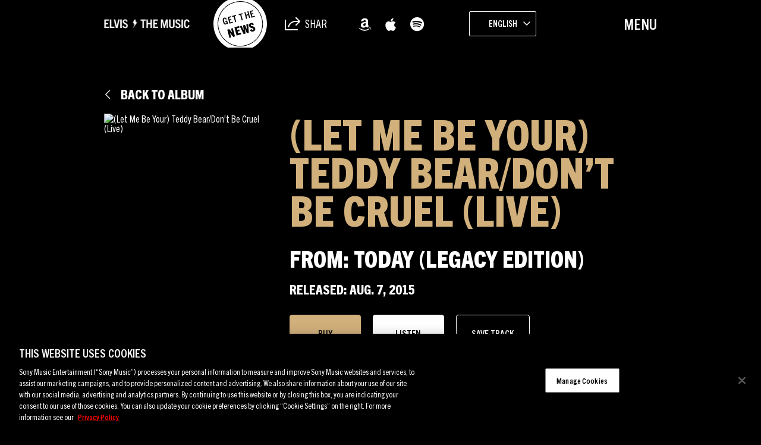

--- FILE ---
content_type: text/html; charset=UTF-8
request_url: https://sme.theappreciationengine.com/framework-v1.8/flow/496/prep?pre_cache=1&from=d61e0cd9ea6cd4b71dad3d39f6450b8a&segment=1532318&consent=&referring_url=
body_size: 72
content:
flow_3dceda4519a614a6ce0685f1cea759cf

--- FILE ---
content_type: application/javascript; charset=UTF-8
request_url: https://www.elvisthemusic.com/wp-content/plugins/legacy-streaming-audio-player/assets/js/lib/spotify-web-api.js
body_size: 7800
content:
/* global module */
'use strict';

/**
 * Class representing the API
 */
var SpotifyWebApi = (
	function () {
		var _baseUri = 'https://api.spotify.com/v1';
		var _accessToken = null;
		var _promiseImplementation = null;

		var WrapPromiseWithAbort = function ( promise, onAbort ) {
			promise.abort = onAbort;
			return promise;
		};

		var _promiseProvider = function ( promiseFunction, onAbort ) {
			var returnedPromise;
			if ( _promiseImplementation !== null ) {
				var deferred = _promiseImplementation.defer();
				promiseFunction(
					function ( resolvedResult ) {
						deferred.resolve( resolvedResult );
					},
					function ( rejectedResult ) {
						deferred.reject( rejectedResult );
					}
				);
				returnedPromise = deferred.promise;
			} else {
				if ( window.Promise ) {
					returnedPromise = new window.Promise( promiseFunction );
				}
			}

			if ( returnedPromise ) {
				return new WrapPromiseWithAbort( returnedPromise, onAbort );
			} else {
				return null;
			}
		};

		var _extend = function () {
			var args = Array.prototype.slice.call( arguments );
			var target = args[0];
			var objects = args.slice( 1 );
			target = target || {};
			objects.forEach( function ( object ) {
				for ( var j in object ) {
					if ( object.hasOwnProperty( j ) ) {
						target[j] = object[j];
					}
				}
			} );
			return target;
		};

		var _buildUrl = function ( url, parameters ) {
			var qs = '';
			for ( var key in parameters ) {
				if ( parameters.hasOwnProperty( key ) ) {
					var value = parameters[key];
					qs += encodeURIComponent( key ) + '=' + encodeURIComponent( value ) + '&';
				}
			}
			if ( qs.length > 0 ) {
				// chop off last '&'
				qs = qs.substring( 0, qs.length - 1 );
				url = url + '?' + qs;
			}
			return url;
		};

		var _performRequest = function ( requestData, callback ) {
			var req = new XMLHttpRequest();

			var promiseFunction = function ( resolve, reject ) {
				function success( data ) {
					if ( resolve ) {
						resolve( data );
					}
					if ( callback ) {
						callback( null, data );
					}
				}

				function failure() {
					if ( reject ) {
						reject( req );
					}
					if ( callback ) {
						callback( req, null );
					}
				}

				var type = requestData.type || 'GET';
				req.open( type, _buildUrl( requestData.url, requestData.params ) );
				if ( _accessToken ) {
					req.setRequestHeader( 'Authorization', 'Bearer ' + _accessToken );
				}
				if ( requestData.contentType ) {
					req.setRequestHeader( 'Content-Type', requestData.contentType );
				}

				req.onreadystatechange = function () {
					if ( req.readyState === 4 ) {
						var data = null;
						try {
							data = req.responseText ? JSON.parse( req.responseText ) : '';
						} catch ( e ) {
							console.error( e );
						}

						if ( req.status >= 200 && req.status < 300 ) {
							success( data );
						} else {
							failure();
						}
					}
				};

				if ( type === 'GET' ) {
					req.send( null );
				} else {
					var postData = null;
					if ( requestData.postData ) {
						postData = requestData.contentType === 'image/jpeg' ? requestData.postData : JSON.stringify( requestData.postData );
					}
					req.send( postData );
				}
			};

			if ( callback ) {
				promiseFunction();
				return null;
			} else {
				return _promiseProvider( promiseFunction, function () {
					req.abort();
				} );
			}
		};

		var _checkParamsAndPerformRequest = function ( requestData, options, callback, optionsAlwaysExtendParams ) {
			var opt = {};
			var cb = null;

			if ( typeof options === 'object' ) {
				opt = options;
				cb = callback;
			} else if ( typeof options === 'function' ) {
				cb = options;
			}

			// options extend postData, if any. Otherwise they extend parameters sent in the url
			var type = requestData.type || 'GET';
			if ( type !== 'GET' && requestData.postData && !optionsAlwaysExtendParams ) {
				requestData.postData = _extend( requestData.postData, opt );
			} else {
				requestData.params = _extend( requestData.params, opt );
			}
			return _performRequest( requestData, cb );
		};

		/**
		 * Creates an instance of the wrapper
		 * @constructor
		 */
		var Constr = function () {
		};

		Constr.prototype = {
			constructor: SpotifyWebApi
		};

		/**
		 * Fetches a resource through a generic GET request.
		 *
		 * @param {string} url The URL to be fetched
		 * @param {function(Object,Object)} callback An optional callback
		 * @return {Object} Null if a callback is provided, a `Promise` object otherwise
		 */
		Constr.prototype.getGeneric = function ( url, callback ) {
			var requestData = {
				url: url
			};
			return _checkParamsAndPerformRequest( requestData, callback );
		};

		/**
		 * Fetches information about the current user.
		 * See [Get Current User's Profile](https://developer.spotify.com/web-api/get-current-users-profile/) on
		 * the Spotify Developer site for more information about the endpoint.
		 *
		 * @param {Object} options A JSON object with options that can be passed
		 * @param {function(Object,Object)} callback An optional callback that receives 2 parameters. The first
		 * one is the error object (null if no error), and the second is the value if the request succeeded.
		 * @return {Object} Null if a callback is provided, a `Promise` object otherwise
		 */
		Constr.prototype.getMe = function ( options, callback ) {
			var requestData = {
				url: _baseUri + '/me'
			};
			return _checkParamsAndPerformRequest( requestData, options, callback );
		};

		/**
		 * Fetches current user's saved tracks.
		 * See [Get Current User's Saved Tracks](https://developer.spotify.com/web-api/get-users-saved-tracks/) on
		 * the Spotify Developer site for more information about the endpoint.
		 *
		 * @param {Object} options A JSON object with options that can be passed
		 * @param {function(Object,Object)} callback An optional callback that receives 2 parameters. The first
		 * one is the error object (null if no error), and the second is the value if the request succeeded.
		 * @return {Object} Null if a callback is provided, a `Promise` object otherwise
		 */
		Constr.prototype.getMySavedTracks = function ( options, callback ) {
			var requestData = {
				url: _baseUri + '/me/tracks'
			};
			return _checkParamsAndPerformRequest( requestData, options, callback );
		};

		/**
		 * Adds a list of tracks to the current user's saved tracks.
		 * See [Save Tracks for Current User](https://developer.spotify.com/web-api/save-tracks-user/) on
		 * the Spotify Developer site for more information about the endpoint.
		 *
		 * @param {Array<string>} trackIds The ids of the tracks. If you know their Spotify URI it is easy
		 * to find their track id (e.g. spotify:track:<here_is_the_track_id>)
		 * @param {Object} options A JSON object with options that can be passed
		 * @param {function(Object,Object)} callback An optional callback that receives 2 parameters. The first
		 * one is the error object (null if no error), and the second is the value if the request succeeded.
		 * @return {Object} Null if a callback is provided, a `Promise` object otherwise
		 */
		Constr.prototype.addToMySavedTracks = function ( trackIds, options, callback ) {
			var requestData = {
				url: _baseUri + '/me/tracks',
				type: 'PUT',
				postData: trackIds
			};
			return _checkParamsAndPerformRequest( requestData, options, callback );
		};

		/**
		 * Remove a list of tracks from the current user's saved tracks.
		 * See [Remove Tracks for Current User](https://developer.spotify.com/web-api/remove-tracks-user/) on
		 * the Spotify Developer site for more information about the endpoint.
		 *
		 * @param {Array<string>} trackIds The ids of the tracks. If you know their Spotify URI it is easy
		 * to find their track id (e.g. spotify:track:<here_is_the_track_id>)
		 * @param {Object} options A JSON object with options that can be passed
		 * @param {function(Object,Object)} callback An optional callback that receives 2 parameters. The first
		 * one is the error object (null if no error), and the second is the value if the request succeeded.
		 * @return {Object} Null if a callback is provided, a `Promise` object otherwise
		 */
		Constr.prototype.removeFromMySavedTracks = function ( trackIds, options, callback ) {
			var requestData = {
				url: _baseUri + '/me/tracks',
				type: 'DELETE',
				postData: trackIds
			};
			return _checkParamsAndPerformRequest( requestData, options, callback );
		};

		/**
		 * Checks if the current user's saved tracks contains a certain list of tracks.
		 * See [Check Current User's Saved Tracks](https://developer.spotify.com/web-api/check-users-saved-tracks/) on
		 * the Spotify Developer site for more information about the endpoint.
		 *
		 * @param {Array<string>} trackIds The ids of the tracks. If you know their Spotify URI it is easy
		 * to find their track id (e.g. spotify:track:<here_is_the_track_id>)
		 * @param {Object} options A JSON object with options that can be passed
		 * @param {function(Object,Object)} callback An optional callback that receives 2 parameters. The first
		 * one is the error object (null if no error), and the second is the value if the request succeeded.
		 * @return {Object} Null if a callback is provided, a `Promise` object otherwise
		 */
		Constr.prototype.containsMySavedTracks = function ( trackIds, options, callback ) {
			var requestData = {
				url: _baseUri + '/me/tracks/contains',
				params: { ids: trackIds.join( ',' ) }
			};
			return _checkParamsAndPerformRequest( requestData, options, callback );
		};

		/**
		 * Get a list of the albums saved in the current Spotify user's "Your Music" library.
		 * See [Get Current User's Saved Albums](https://developer.spotify.com/web-api/get-users-saved-albums/) on
		 * the Spotify Developer site for more information about the endpoint.
		 *
		 * @param {Object} options A JSON object with options that can be passed
		 * @param {function(Object,Object)} callback An optional callback that receives 2 parameters. The first
		 * one is the error object (null if no error), and the second is the value if the request succeeded.
		 * @return {Object} Null if a callback is provided, a `Promise` object otherwise
		 */
		Constr.prototype.getMySavedAlbums = function ( options, callback ) {
			var requestData = {
				url: _baseUri + '/me/albums'
			};
			return _checkParamsAndPerformRequest( requestData, options, callback );
		};

		/**
		 * Save one or more albums to the current user's "Your Music" library.
		 * See [Save Albums for Current User](https://developer.spotify.com/web-api/save-albums-user/) on
		 * the Spotify Developer site for more information about the endpoint.
		 *
		 * @param {Array<string>} albumIds The ids of the albums. If you know their Spotify URI, it is easy
		 * to find their album id (e.g. spotify:album:<here_is_the_album_id>)
		 * @param {Object} options A JSON object with options that can be passed
		 * @param {function(Object,Object)} callback An optional callback that receives 2 parameters. The first
		 * one is the error object (null if no error), and the second is the value if the request succeeded.
		 * @return {Object} Null if a callback is provided, a `Promise` object otherwise
		 */
		Constr.prototype.addToMySavedAlbums = function ( albumIds, options, callback ) {
			var requestData = {
				url: _baseUri + '/me/albums',
				type: 'PUT',
				postData: albumIds
			};
			return _checkParamsAndPerformRequest( requestData, options, callback );
		};

		/**
		 * Remove one or more albums from the current user's "Your Music" library.
		 * See [Remove Albums for Current User](https://developer.spotify.com/web-api/remove-albums-user/) on
		 * the Spotify Developer site for more information about the endpoint.
		 *
		 * @param {Array<string>} albumIds The ids of the albums. If you know their Spotify URI, it is easy
		 * to find their album id (e.g. spotify:album:<here_is_the_album_id>)
		 * @param {Object} options A JSON object with options that can be passed
		 * @param {function(Object,Object)} callback An optional callback that receives 2 parameters. The first
		 * one is the error object (null if no error), and the second is the value if the request succeeded.
		 * @return {Object} Null if a callback is provided, a `Promise` object otherwise
		 */
		Constr.prototype.removeFromMySavedAlbums = function ( albumIds, options, callback ) {
			var requestData = {
				url: _baseUri + '/me/albums',
				type: 'DELETE',
				postData: albumIds
			};
			return _checkParamsAndPerformRequest( requestData, options, callback );
		};

		/**
		 * Check if one or more albums is already saved in the current Spotify user's "Your Music" library.
		 * See [Check User's Saved Albums](https://developer.spotify.com/web-api/check-users-saved-albums/) on
		 * the Spotify Developer site for more information about the endpoint.
		 *
		 * @param {Array<string>} albumIds The ids of the albums. If you know their Spotify URI, it is easy
		 * to find their album id (e.g. spotify:album:<here_is_the_album_id>)
		 * @param {Object} options A JSON object with options that can be passed
		 * @param {function(Object,Object)} callback An optional callback that receives 2 parameters. The first
		 * one is the error object (null if no error), and the second is the value if the request succeeded.
		 * @return {Object} Null if a callback is provided, a `Promise` object otherwise
		 */
		Constr.prototype.containsMySavedAlbums = function ( albumIds, options, callback ) {
			var requestData = {
				url: _baseUri + '/me/albums/contains',
				params: { ids: albumIds.join( ',' ) }
			};
			return _checkParamsAndPerformRequest( requestData, options, callback );
		};

		/**
		 * Get the current user’s top artists based on calculated affinity.
		 * See [Get a User’s Top Artists](https://developer.spotify.com/web-api/get-users-top-artists-and-tracks/) on
		 * the Spotify Developer site for more information about the endpoint.
		 *
		 * @param {Object} options A JSON object with options that can be passed
		 * @param {function(Object,Object)} callback An optional callback that receives 2 parameters. The first
		 * one is the error object (null if no error), and the second is the value if the request succeeded.
		 * @return {Object} Null if a callback is provided, a `Promise` object otherwise
		 */
		Constr.prototype.getMyTopArtists = function ( options, callback ) {
			var requestData = {
				url: _baseUri + '/me/top/artists'
			};
			return _checkParamsAndPerformRequest( requestData, options, callback );
		};

		/**
		 * Get the current user’s top tracks based on calculated affinity.
		 * See [Get a User’s Top Tracks](https://developer.spotify.com/web-api/get-users-top-artists-and-tracks/) on
		 * the Spotify Developer site for more information about the endpoint.
		 *
		 * @param {Object} options A JSON object with options that can be passed
		 * @param {function(Object,Object)} callback An optional callback that receives 2 parameters. The first
		 * one is the error object (null if no error), and the second is the value if the request succeeded.
		 * @return {Object} Null if a callback is provided, a `Promise` object otherwise
		 */
		Constr.prototype.getMyTopTracks = function ( options, callback ) {
			var requestData = {
				url: _baseUri + '/me/top/tracks'
			};
			return _checkParamsAndPerformRequest( requestData, options, callback );
		};

		/**
		 * Get tracks from the current user’s recently played tracks.
		 * See [Get Current User’s Recently Played Tracks](https://developer.spotify.com/web-api/web-api-personalization-endpoints/get-recently-played/) on
		 * the Spotify Developer site for more information about the endpoint.
		 *
		 * @param {Object} options A JSON object with options that can be passed
		 * @param {function(Object,Object)} callback An optional callback that receives 2 parameters. The first
		 * one is the error object (null if no error), and the second is the value if the request succeeded.
		 * @return {Object} Null if a callback is provided, a `Promise` object otherwise
		 */
		Constr.prototype.getMyRecentlyPlayedTracks = function ( options, callback ) {
			var requestData = {
				url: _baseUri + '/me/player/recently-played'
			};
			return _checkParamsAndPerformRequest( requestData, options, callback );
		};

		/**
		 * Adds the current user as a follower of one or more other Spotify users.
		 * See [Follow Artists or Users](https://developer.spotify.com/web-api/follow-artists-users/) on
		 * the Spotify Developer site for more information about the endpoint.
		 *
		 * @param {Array<string>} userIds The ids of the users. If you know their Spotify URI it is easy
		 * to find their user id (e.g. spotify:user:<here_is_the_user_id>)
		 * @param {function(Object,Object)} callback An optional callback that receives 2 parameters. The first
		 * one is the error object (null if no error), and the second is an empty value if the request succeeded.
		 * @return {Object} Null if a callback is provided, a `Promise` object otherwise
		 */
		Constr.prototype.followUsers = function ( userIds, callback ) {
			var requestData = {
				url: _baseUri + '/me/following/',
				type: 'PUT',
				params: {
					ids: userIds.join( ',' ),
					type: 'user'
				}
			};
			return _checkParamsAndPerformRequest( requestData, callback );
		};

		/**
		 * Adds the current user as a follower of one or more artists.
		 * See [Follow Artists or Users](https://developer.spotify.com/web-api/follow-artists-users/) on
		 * the Spotify Developer site for more information about the endpoint.
		 *
		 * @param {Array<string>} artistIds The ids of the artists. If you know their Spotify URI it is easy
		 * to find their artist id (e.g. spotify:artist:<here_is_the_artist_id>)
		 * @param {function(Object,Object)} callback An optional callback that receives 2 parameters. The first
		 * one is the error object (null if no error), and the second is an empty value if the request succeeded.
		 * @return {Object} Null if a callback is provided, a `Promise` object otherwise
		 */
		Constr.prototype.followArtists = function ( artistIds, callback ) {
			var requestData = {
				url: _baseUri + '/me/following/',
				type: 'PUT',
				params: {
					ids: artistIds.join( ',' ),
					type: 'artist'
				}
			};
			return _checkParamsAndPerformRequest( requestData, callback );
		};

		/**
		 * Add the current user as a follower of one playlist.
		 * See [Follow a Playlist](https://developer.spotify.com/web-api/follow-playlist/) on
		 * the Spotify Developer site for more information about the endpoint.
		 *
		 * @param {string} playlistId The id of the playlist. If you know the Spotify URI it is easy
		 * to find the playlist id (e.g. spotify:user:xxxx:playlist:<here_is_the_playlist_id>)
		 * @param {Object} options A JSON object with options that can be passed. For instance,
		 * whether you want the playlist to be followed privately ({public: false})
		 * @param {function(Object,Object)} callback An optional callback that receives 2 parameters. The first
		 * one is the error object (null if no error), and the second is an empty value if the request succeeded.
		 * @return {Object} Null if a callback is provided, a `Promise` object otherwise
		 */
		Constr.prototype.followPlaylist = function ( playlistId, options, callback ) {
			var requestData = {
				url: _baseUri + '/playlists/' + playlistId + '/followers',
				type: 'PUT',
				postData: {}
			};

			return _checkParamsAndPerformRequest( requestData, options, callback );
		};

		/**
		 * Removes the current user as a follower of one or more other Spotify users.
		 * See [Unfollow Artists or Users](https://developer.spotify.com/web-api/unfollow-artists-users/) on
		 * the Spotify Developer site for more information about the endpoint.
		 *
		 * @param {Array<string>} userIds The ids of the users. If you know their Spotify URI it is easy
		 * to find their user id (e.g. spotify:user:<here_is_the_user_id>)
		 * @param {function(Object,Object)} callback An optional callback that receives 2 parameters. The first
		 * one is the error object (null if no error), and the second is an empty value if the request succeeded.
		 * @return {Object} Null if a callback is provided, a `Promise` object otherwise
		 */
		Constr.prototype.unfollowUsers = function ( userIds, callback ) {
			var requestData = {
				url: _baseUri + '/me/following/',
				type: 'DELETE',
				params: {
					ids: userIds.join( ',' ),
					type: 'user'
				}
			};
			return _checkParamsAndPerformRequest( requestData, callback );
		};

		/**
		 * Removes the current user as a follower of one or more artists.
		 * See [Unfollow Artists or Users](https://developer.spotify.com/web-api/unfollow-artists-users/) on
		 * the Spotify Developer site for more information about the endpoint.
		 *
		 * @param {Array<string>} artistIds The ids of the artists. If you know their Spotify URI it is easy
		 * to find their artist id (e.g. spotify:artist:<here_is_the_artist_id>)
		 * @param {function(Object,Object)} callback An optional callback that receives 2 parameters. The first
		 * one is the error object (null if no error), and the second is an empty value if the request succeeded.
		 * @return {Object} Null if a callback is provided, a `Promise` object otherwise
		 */
		Constr.prototype.unfollowArtists = function ( artistIds, callback ) {
			var requestData = {
				url: _baseUri + '/me/following/',
				type: 'DELETE',
				params: {
					ids: artistIds.join( ',' ),
					type: 'artist'
				}
			};
			return _checkParamsAndPerformRequest( requestData, callback );
		};

		/**
		 * Remove the current user as a follower of one playlist.
		 * See [Unfollow a Playlist](https://developer.spotify.com/web-api/unfollow-playlist/) on
		 * the Spotify Developer site for more information about the endpoint.
		 *
		 * @param {string} playlistId The id of the playlist. If you know the Spotify URI it is easy
		 * to find the playlist id (e.g. spotify:user:xxxx:playlist:<here_is_the_playlist_id>)
		 * @param {function(Object,Object)} callback An optional callback that receives 2 parameters. The first
		 * one is the error object (null if no error), and the second is an empty value if the request succeeded.
		 * @return {Object} Null if a callback is provided, a `Promise` object otherwise
		 */
		Constr.prototype.unfollowPlaylist = function ( playlistId, callback ) {
			var requestData = {
				url: _baseUri + '/playlists/' + playlistId + '/followers',
				type: 'DELETE'
			};
			return _checkParamsAndPerformRequest( requestData, callback );
		};

		/**
		 * Checks to see if the current user is following one or more other Spotify users.
		 * See [Check if Current User Follows Users or Artists](https://developer.spotify.com/web-api/check-current-user-follows/) on
		 * the Spotify Developer site for more information about the endpoint.
		 *
		 * @param {Array<string>} userIds The ids of the users. If you know their Spotify URI it is easy
		 * to find their user id (e.g. spotify:user:<here_is_the_user_id>)
		 * @param {function(Object,Object)} callback An optional callback that receives 2 parameters. The first
		 * one is the error object (null if no error), and the second is an array of boolean values that indicate
		 * whether the user is following the users sent in the request.
		 * @return {Object} Null if a callback is provided, a `Promise` object otherwise
		 */
		Constr.prototype.isFollowingUsers = function ( userIds, callback ) {
			var requestData = {
				url: _baseUri + '/me/following/contains',
				type: 'GET',
				params: {
					ids: userIds.join( ',' ),
					type: 'user'
				}
			};
			return _checkParamsAndPerformRequest( requestData, callback );
		};

		/**
		 * Checks to see if the current user is following one or more artists.
		 * See [Check if Current User Follows](https://developer.spotify.com/web-api/check-current-user-follows/) on
		 * the Spotify Developer site for more information about the endpoint.
		 *
		 * @param {Array<string>} artistIds The ids of the artists. If you know their Spotify URI it is easy
		 * to find their artist id (e.g. spotify:artist:<here_is_the_artist_id>)
		 * @param {function(Object,Object)} callback An optional callback that receives 2 parameters. The first
		 * one is the error object (null if no error), and the second is an array of boolean values that indicate
		 * whether the user is following the artists sent in the request.
		 * @return {Object} Null if a callback is provided, a `Promise` object otherwise
		 */
		Constr.prototype.isFollowingArtists = function ( artistIds, callback ) {
			var requestData = {
				url: _baseUri + '/me/following/contains',
				type: 'GET',
				params: {
					ids: artistIds.join( ',' ),
					type: 'artist'
				}
			};
			return _checkParamsAndPerformRequest( requestData, callback );
		};

		/**
		 * Check to see if one or more Spotify users are following a specified playlist.
		 * See [Check if Users Follow a Playlist](https://developer.spotify.com/web-api/check-user-following-playlist/) on
		 * the Spotify Developer site for more information about the endpoint.
		 *
		 * @param {string} playlistId The id of the playlist. If you know the Spotify URI it is easy
		 * to find the playlist id (e.g. spotify:user:xxxx:playlist:<here_is_the_playlist_id>)
		 * @param {Array<string>} userIds The ids of the users. If you know their Spotify URI it is easy
		 * to find their user id (e.g. spotify:user:<here_is_the_user_id>)
		 * @param {function(Object,Object)} callback An optional callback that receives 2 parameters. The first
		 * one is the error object (null if no error), and the second is an array of boolean values that indicate
		 * whether the users are following the playlist sent in the request.
		 * @return {Object} Null if a callback is provided, a `Promise` object otherwise
		 */
		Constr.prototype.areFollowingPlaylist = function ( playlistId, userIds, callback ) {
			var requestData = {
				url: _baseUri + '/playlists/' + playlistId + '/followers/contains',
				type: 'GET',
				params: {
					ids: userIds.join( ',' )
				}
			};
			return _checkParamsAndPerformRequest( requestData, callback );
		};

		/**
		 * Get the current user's followed artists.
		 * See [Get User's Followed Artists](https://developer.spotify.com/web-api/get-followed-artists/) on
		 * the Spotify Developer site for more information about the endpoint.
		 *
		 * @param {Object} [options] Options, being after and limit.
		 * @param {function(Object,Object)} callback An optional callback that receives 2 parameters. The first
		 * one is the error object (null if no error), and the second is an object with a paged object containing
		 * artists.
		 * @returns {Promise|undefined} A promise that if successful, resolves to an object containing a paging object which contains
		 * artists objects. Not returned if a callback is given.
		 */
		Constr.prototype.getFollowedArtists = function ( options, callback ) {
			var requestData = {
				url: _baseUri + '/me/following',
				type: 'GET',
				params: {
					type: 'artist'
				}
			};
			return _checkParamsAndPerformRequest( requestData, options, callback );
		};

		/**
		 * Fetches information about a specific user.
		 * See [Get a User's Profile](https://developer.spotify.com/web-api/get-users-profile/) on
		 * the Spotify Developer site for more information about the endpoint.
		 *
		 * @param {string} userId The id of the user. If you know the Spotify URI it is easy
		 * to find the id (e.g. spotify:user:<here_is_the_id>)
		 * @param {Object} options A JSON object with options that can be passed
		 * @param {function(Object,Object)} callback An optional callback that receives 2 parameters. The first
		 * one is the error object (null if no error), and the second is the value if the request succeeded.
		 * @return {Object} Null if a callback is provided, a `Promise` object otherwise
		 */
		Constr.prototype.getUser = function ( userId, options, callback ) {
			var requestData = {
				url: _baseUri + '/users/' + encodeURIComponent( userId )
			};
			return _checkParamsAndPerformRequest( requestData, options, callback );
		};

		/**
		 * Fetches a list of the current user's playlists.
		 * See [Get a List of a User's Playlists](https://developer.spotify.com/web-api/get-list-users-playlists/) on
		 * the Spotify Developer site for more information about the endpoint.
		 *
		 * @param {string} userId An optional id of the user. If you know the Spotify URI it is easy
		 * to find the id (e.g. spotify:user:<here_is_the_id>). If not provided, the id of the user that granted
		 * the permissions will be used.
		 * @param {Object} options A JSON object with options that can be passed
		 * @param {function(Object,Object)} callback An optional callback that receives 2 parameters. The first
		 * one is the error object (null if no error), and the second is the value if the request succeeded.
		 * @return {Object} Null if a callback is provided, a `Promise` object otherwise
		 */
		Constr.prototype.getUserPlaylists = function ( userId, options, callback ) {
			var requestData;
			if ( typeof userId === 'string' ) {
				requestData = {
					url: _baseUri + '/users/' + encodeURIComponent( userId ) + '/playlists'
				};
			} else {
				requestData = {
					url: _baseUri + '/me/playlists'
				};
				callback = options;
				options = userId;
			}
			return _checkParamsAndPerformRequest( requestData, options, callback );
		};

		/**
		 * Fetches a specific playlist.
		 * See [Get a Playlist](https://developer.spotify.com/web-api/get-playlist/) on
		 * the Spotify Developer site for more information about the endpoint.
		 *
		 * @param {string} playlistId The id of the playlist. If you know the Spotify URI it is easy
		 * to find the playlist id (e.g. spotify:user:xxxx:playlist:<here_is_the_playlist_id>)
		 * @param {Object} options A JSON object with options that can be passed
		 * @param {function(Object,Object)} callback An optional callback that receives 2 parameters. The first
		 * one is the error object (null if no error), and the second is the value if the request succeeded.
		 * @return {Object} Null if a callback is provided, a `Promise` object otherwise
		 */
		Constr.prototype.getPlaylist = function ( playlistId, options, callback ) {
			var requestData = {
				url: _baseUri + '/playlists/' + playlistId
			};
			return _checkParamsAndPerformRequest( requestData, options, callback );
		};

		/**
		 * Fetches the tracks from a specific playlist.
		 * See [Get a Playlist's Tracks](https://developer.spotify.com/web-api/get-playlists-tracks/) on
		 * the Spotify Developer site for more information about the endpoint.
		 *
		 * @param {string} playlistId The id of the playlist. If you know the Spotify URI it is easy
		 * to find the playlist id (e.g. spotify:user:xxxx:playlist:<here_is_the_playlist_id>)
		 * @param {Object} options A JSON object with options that can be passed
		 * @param {function(Object,Object)} callback An optional callback that receives 2 parameters. The first
		 * one is the error object (null if no error), and the second is the value if the request succeeded.
		 * @return {Object} Null if a callback is provided, a `Promise` object otherwise
		 */
		Constr.prototype.getPlaylistTracks = function ( playlistId, options, callback ) {
			var requestData = {
				url: _baseUri + '/playlists/' + playlistId + '/tracks'
			};
			return _checkParamsAndPerformRequest( requestData, options, callback );
		};

		/**
		 * Creates a playlist and stores it in the current user's library.
		 * See [Create a Playlist](https://developer.spotify.com/web-api/create-playlist/) on
		 * the Spotify Developer site for more information about the endpoint.
		 *
		 * @param {string} userId The id of the user. If you know the Spotify URI it is easy
		 * to find the id (e.g. spotify:user:<here_is_the_id>)
		 * @param {Object} options A JSON object with options that can be passed
		 * @param {function(Object,Object)} callback An optional callback that receives 2 parameters. The first
		 * one is the error object (null if no error), and the second is the value if the request succeeded.
		 * @return {Object} Null if a callback is provided, a `Promise` object otherwise
		 */
		Constr.prototype.createPlaylist = function ( userId, options, callback ) {
			var requestData = {
				url: _baseUri + '/users/' + encodeURIComponent( userId ) + '/playlists',
				type: 'POST',
				postData: options
			};
			return _checkParamsAndPerformRequest( requestData, options, callback );
		};

		/**
		 * Change a playlist's name and public/private state
		 * See [Change a Playlist's Details](https://developer.spotify.com/web-api/change-playlist-details/) on
		 * the Spotify Developer site for more information about the endpoint.
		 *
		 * @param {string} playlistId The id of the playlist. If you know the Spotify URI it is easy
		 * to find the playlist id (e.g. spotify:user:xxxx:playlist:<here_is_the_playlist_id>)
		 * @param {Object} data A JSON object with the data to update. E.g. {name: 'A new name', public: true}
		 * @param {function(Object,Object)} callback An optional callback that receives 2 parameters. The first
		 * one is the error object (null if no error), and the second is the value if the request succeeded.
		 * @return {Object} Null if a callback is provided, a `Promise` object otherwise
		 */
		Constr.prototype.changePlaylistDetails = function ( playlistId, data, callback ) {
			var requestData = {
				url: _baseUri + '/playlists/' + playlistId,
				type: 'PUT',
				postData: data
			};
			return _checkParamsAndPerformRequest( requestData, data, callback );
		};

		/**
		 * Add tracks to a playlist.
		 * See [Add Tracks to a Playlist](https://developer.spotify.com/web-api/add-tracks-to-playlist/) on
		 * the Spotify Developer site for more information about the endpoint.
		 *
		 * @param {string} playlistId The id of the playlist. If you know the Spotify URI it is easy
		 * to find the playlist id (e.g. spotify:user:xxxx:playlist:<here_is_the_playlist_id>)
		 * @param {Array<string>} uris An array of Spotify URIs for the tracks
		 * @param {Object} options A JSON object with options that can be passed
		 * @param {function(Object,Object)} callback An optional callback that receives 2 parameters. The first
		 * one is the error object (null if no error), and the second is the value if the request succeeded.
		 * @return {Object} Null if a callback is provided, a `Promise` object otherwise
		 */
		Constr.prototype.addTracksToPlaylist = function ( playlistId, uris, options, callback ) {
			var requestData = {
				url: _baseUri + '/playlists/' + playlistId + '/tracks',
				type: 'POST',
				postData: {
					uris: uris
				}
			};
			return _checkParamsAndPerformRequest( requestData, options, callback, true );
		};

		/**
		 * Replace the tracks of a playlist
		 * See [Replace a Playlist's Tracks](https://developer.spotify.com/web-api/replace-playlists-tracks/) on
		 * the Spotify Developer site for more information about the endpoint.
		 *
		 * @param {string} playlistId The id of the playlist. If you know the Spotify URI it is easy
		 * to find the playlist id (e.g. spotify:user:xxxx:playlist:<here_is_the_playlist_id>)
		 * @param {Array<string>} uris An array of Spotify URIs for the tracks
		 * @param {function(Object,Object)} callback An optional callback that receives 2 parameters. The first
		 * one is the error object (null if no error), and the second is the value if the request succeeded.
		 * @return {Object} Null if a callback is provided, a `Promise` object otherwise
		 */
		Constr.prototype.replaceTracksInPlaylist = function ( playlistId, uris, callback ) {
			var requestData = {
				url: _baseUri + '/playlists/' + playlistId + '/tracks',
				type: 'PUT',
				postData: { uris: uris }
			};
			return _checkParamsAndPerformRequest( requestData, {}, callback );
		};

		/**
		 * Reorder tracks in a playlist
		 * See [Reorder a Playlist’s Tracks](https://developer.spotify.com/web-api/reorder-playlists-tracks/) on
		 * the Spotify Developer site for more information about the endpoint.
		 *
		 * @param {string} playlistId The id of the playlist. If you know the Spotify URI it is easy
		 * to find the playlist id (e.g. spotify:user:xxxx:playlist:<here_is_the_playlist_id>)
		 * @param {number} rangeStart The position of the first track to be reordered.
		 * @param {number} insertBefore The position where the tracks should be inserted. To reorder the tracks to
		 * the end of the playlist, simply set insert_before to the position after the last track.
		 * @param {Object} options An object with optional parameters (range_length, snapshot_id)
		 * @param {function(Object,Object)} callback An optional callback that receives 2 parameters. The first
		 * one is the error object (null if no error), and the second is the value if the request succeeded.
		 * @return {Object} Null if a callback is provided, a `Promise` object otherwise
		 */
		Constr.prototype.reorderTracksInPlaylist = function ( playlistId, rangeStart, insertBefore, options, callback ) {
			/* eslint-disable camelcase */
			var requestData = {
				url: _baseUri + '/playlists/' + playlistId + '/tracks',
				type: 'PUT',
				postData: {
					range_start: rangeStart,
					insert_before: insertBefore
				}
			};
			/* eslint-enable camelcase */
			return _checkParamsAndPerformRequest( requestData, options, callback );
		};

		/**
		 * Remove tracks from a playlist
		 * See [Remove Tracks from a Playlist](https://developer.spotify.com/web-api/remove-tracks-playlist/) on
		 * the Spotify Developer site for more information about the endpoint.
		 *
		 * @param {string} playlistId The id of the playlist. If you know the Spotify URI it is easy
		 * to find the playlist id (e.g. spotify:user:xxxx:playlist:<here_is_the_playlist_id>)
		 * @param {Array<Object>} uris An array of tracks to be removed. Each element of the array can be either a
		 * string, in which case it is treated as a URI, or an object containing the properties `uri` (which is a
		 * string) and `positions` (which is an array of integers).
		 * @param {function(Object,Object)} callback An optional callback that receives 2 parameters. The first
		 * one is the error object (null if no error), and the second is the value if the request succeeded.
		 * @return {Object} Null if a callback is provided, a `Promise` object otherwise
		 */
		Constr.prototype.removeTracksFromPlaylist = function ( playlistId, uris, callback ) {
			var dataToBeSent = uris.map( function ( uri ) {
				if ( typeof uri === 'string' ) {
					return { uri: uri };
				} else {
					return uri;
				}
			} );

			var requestData = {
				url: _baseUri + '/playlists/' + playlistId + '/tracks',
				type: 'DELETE',
				postData: { tracks: dataToBeSent }
			};
			return _checkParamsAndPerformRequest( requestData, {}, callback );
		};

		/**
		 * Remove tracks from a playlist, specifying a snapshot id.
		 * See [Remove Tracks from a Playlist](https://developer.spotify.com/web-api/remove-tracks-playlist/) on
		 * the Spotify Developer site for more information about the endpoint.
		 *
		 * @param {string} playlistId The id of the playlist. If you know the Spotify URI it is easy
		 * to find the playlist id (e.g. spotify:user:xxxx:playlist:<here_is_the_playlist_id>)
		 * @param {Array<Object>} uris An array of tracks to be removed. Each element of the array can be either a
		 * string, in which case it is treated as a URI, or an object containing the properties `uri` (which is a
		 * string) and `positions` (which is an array of integers).
		 * @param {string} snapshotId The playlist's snapshot ID against which you want to make the changes
		 * @param {function(Object,Object)} callback An optional callback that receives 2 parameters. The first
		 * one is the error object (null if no error), and the second is the value if the request succeeded.
		 * @return {Object} Null if a callback is provided, a `Promise` object otherwise
		 */
		Constr.prototype.removeTracksFromPlaylistWithSnapshotId = function ( playlistId, uris, snapshotId, callback ) {
			var dataToBeSent = uris.map( function ( uri ) {
				if ( typeof uri === 'string' ) {
					return { uri: uri };
				} else {
					return uri;
				}
			} );
			/* eslint-disable camelcase */
			var requestData = {
				url: _baseUri + '/playlists/' + playlistId + '/tracks',
				type: 'DELETE',
				postData: {
					tracks: dataToBeSent,
					snapshot_id: snapshotId
				}
			};
			/* eslint-enable camelcase */
			return _checkParamsAndPerformRequest( requestData, {}, callback );
		};

		/**
		 * Remove tracks from a playlist, specifying the positions of the tracks to be removed.
		 * See [Remove Tracks from a Playlist](https://developer.spotify.com/web-api/remove-tracks-playlist/) on
		 * the Spotify Developer site for more information about the endpoint.
		 *
		 * @param {string} playlistId The id of the playlist. If you know the Spotify URI it is easy
		 * to find the playlist id (e.g. spotify:user:xxxx:playlist:<here_is_the_playlist_id>)
		 * @param {Array<number>} positions array of integers containing the positions of the tracks to remove
		 * from the playlist.
		 * @param {string} snapshotId The playlist's snapshot ID against which you want to make the changes
		 * @param {function(Object,Object)} callback An optional callback that receives 2 parameters. The first
		 * one is the error object (null if no error), and the second is the value if the request succeeded.
		 * @return {Object} Null if a callback is provided, a `Promise` object otherwise
		 */
		Constr.prototype.removeTracksFromPlaylistInPositions = function ( playlistId, positions, snapshotId, callback ) {
			/* eslint-disable camelcase */
			var requestData = {
				url: _baseUri + '/playlists/' + playlistId + '/tracks',
				type: 'DELETE',
				postData: {
					positions: positions,
					snapshot_id: snapshotId
				}
			};
			/* eslint-enable camelcase */
			return _checkParamsAndPerformRequest( requestData, {}, callback );
		};

		/**
		 * Upload a custom playlist cover image.
		 * See [Upload A Custom Playlist Cover Image](https://developer.spotify.com/web-api/upload-a-custom-playlist-cover-image/) on
		 * the Spotify Developer site for more information about the endpoint.
		 *
		 * @param {string} playlistId The id of the playlist. If you know the Spotify URI it is easy
		 * to find the playlist id (e.g. spotify:user:xxxx:playlist:<here_is_the_playlist_id>)
		 * @param {string} imageData Base64 encoded JPEG image data, maximum payload size is 256 KB.
		 * @param {function(Object,Object)} callback An optional callback that receives 2 parameters. The first
		 * one is the error object (null if no error), and the second is the value if the request succeeded.
		 * @return {Object} Null if a callback is provided, a `Promise` object otherwise
		 */
		Constr.prototype.uploadCustomPlaylistCoverImage = function ( playlistId, imageData, callback ) {
			var requestData = {
				url: _baseUri + '/playlists/' + playlistId + '/images',
				type: 'PUT',
				postData: imageData.replace( /^data:image\/jpeg;base64,/, '' ),
				contentType: 'image/jpeg'
			};
			return _checkParamsAndPerformRequest( requestData, {}, callback );
		};

		/**
		 * Fetches an album from the Spotify catalog.
		 * See [Get an Album](https://developer.spotify.com/web-api/get-album/) on
		 * the Spotify Developer site for more information about the endpoint.
		 *
		 * @param {string} albumId The id of the album. If you know the Spotify URI it is easy
		 * to find the album id (e.g. spotify:album:<here_is_the_album_id>)
		 * @param {Object} options A JSON object with options that can be passed
		 * @param {function(Object,Object)} callback An optional callback that receives 2 parameters. The first
		 * one is the error object (null if no error), and the second is the value if the request succeeded.
		 * @return {Object} Null if a callback is provided, a `Promise` object otherwise
		 */
		Constr.prototype.getAlbum = function ( albumId, options, callback ) {
			var requestData = {
				url: _baseUri + '/albums/' + albumId
			};
			return _checkParamsAndPerformRequest( requestData, options, callback );
		};

		/**
		 * Fetches the tracks of an album from the Spotify catalog.
		 * See [Get an Album's Tracks](https://developer.spotify.com/web-api/get-albums-tracks/) on
		 * the Spotify Developer site for more information about the endpoint.
		 *
		 * @param {string} albumId The id of the album. If you know the Spotify URI it is easy
		 * to find the album id (e.g. spotify:album:<here_is_the_album_id>)
		 * @param {Object} options A JSON object with options that can be passed
		 * @param {function(Object,Object)} callback An optional callback that receives 2 parameters. The first
		 * one is the error object (null if no error), and the second is the value if the request succeeded.
		 * @return {Object} Null if a callback is provided, a `Promise` object otherwise
		 */
		Constr.prototype.getAlbumTracks = function ( albumId, options, callback ) {
			var requestData = {
				url: _baseUri + '/albums/' + albumId + '/tracks'
			};
			return _checkParamsAndPerformRequest( requestData, options, callback );
		};

		/**
		 * Fetches multiple albums from the Spotify catalog.
		 * See [Get Several Albums](https://developer.spotify.com/web-api/get-several-albums/) on
		 * the Spotify Developer site for more information about the endpoint.
		 *
		 * @param {Array<string>} albumIds The ids of the albums. If you know their Spotify URI it is easy
		 * to find their album id (e.g. spotify:album:<here_is_the_album_id>)
		 * @param {Object} options A JSON object with options that can be passed
		 * @param {function(Object,Object)} callback An optional callback that receives 2 parameters. The first
		 * one is the error object (null if no error), and the second is the value if the request succeeded.
		 * @return {Object} Null if a callback is provided, a `Promise` object otherwise
		 */
		Constr.prototype.getAlbums = function ( albumIds, options, callback ) {
			var requestData = {
				url: _baseUri + '/albums/',
				params: { ids: albumIds.join( ',' ) }
			};
			return _checkParamsAndPerformRequest( requestData, options, callback );
		};

		/**
		 * Fetches a track from the Spotify catalog.
		 * See [Get a Track](https://developer.spotify.com/web-api/get-track/) on
		 * the Spotify Developer site for more information about the endpoint.
		 *
		 * @param {string} trackId The id of the track. If you know the Spotify URI it is easy
		 * to find the track id (e.g. spotify:track:<here_is_the_track_id>)
		 * @param {Object} options A JSON object with options that can be passed
		 * @param {function(Object,Object)} callback An optional callback that receives 2 parameters. The first
		 * one is the error object (null if no error), and the second is the value if the request succeeded.
		 * @return {Object} Null if a callback is provided, a `Promise` object otherwise
		 */
		Constr.prototype.getTrack = function ( trackId, options, callback ) {
			var requestData = {};
			requestData.url = _baseUri + '/tracks/' + trackId;
			return _checkParamsAndPerformRequest( requestData, options, callback );
		};

		/**
		 * Fetches multiple tracks from the Spotify catalog.
		 * See [Get Several Tracks](https://developer.spotify.com/web-api/get-several-tracks/) on
		 * the Spotify Developer site for more information about the endpoint.
		 *
		 * @param {Array<string>} trackIds The ids of the tracks. If you know their Spotify URI it is easy
		 * to find their track id (e.g. spotify:track:<here_is_the_track_id>)
		 * @param {Object} options A JSON object with options that can be passed
		 * @param {function(Object,Object)} callback An optional callback that receives 2 parameters. The first
		 * one is the error object (null if no error), and the second is the value if the request succeeded.
		 * @return {Object} Null if a callback is provided, a `Promise` object otherwise
		 */
		Constr.prototype.getTracks = function ( trackIds, options, callback ) {
			var requestData = {
				url: _baseUri + '/tracks/',
				params: { ids: trackIds.join( ',' ) }
			};
			return _checkParamsAndPerformRequest( requestData, options, callback );
		};

		/**
		 * Fetches an artist from the Spotify catalog.
		 * See [Get an Artist](https://developer.spotify.com/web-api/get-artist/) on
		 * the Spotify Developer site for more information about the endpoint.
		 *
		 * @param {string} artistId The id of the artist. If you know the Spotify URI it is easy
		 * to find the artist id (e.g. spotify:artist:<here_is_the_artist_id>)
		 * @param {Object} options A JSON object with options that can be passed
		 * @param {function(Object,Object)} callback An optional callback that receives 2 parameters. The first
		 * one is the error object (null if no error), and the second is the value if the request succeeded.
		 * @return {Object} Null if a callback is provided, a `Promise` object otherwise
		 */
		Constr.prototype.getArtist = function ( artistId, options, callback ) {
			var requestData = {
				url: _baseUri + '/artists/' + artistId
			};
			return _checkParamsAndPerformRequest( requestData, options, callback );
		};

		/**
		 * Fetches multiple artists from the Spotify catalog.
		 * See [Get Several Artists](https://developer.spotify.com/web-api/get-several-artists/) on
		 * the Spotify Developer site for more information about the endpoint.
		 *
		 * @param {Array<string>} artistIds The ids of the artists. If you know their Spotify URI it is easy
		 * to find their artist id (e.g. spotify:artist:<here_is_the_artist_id>)
		 * @param {Object} options A JSON object with options that can be passed
		 * @param {function(Object,Object)} callback An optional callback that receives 2 parameters. The first
		 * one is the error object (null if no error), and the second is the value if the request succeeded.
		 * @return {Object} Null if a callback is provided, a `Promise` object otherwise
		 */
		Constr.prototype.getArtists = function ( artistIds, options, callback ) {
			var requestData = {
				url: _baseUri + '/artists/',
				params: { ids: artistIds.join( ',' ) }
			};
			return _checkParamsAndPerformRequest( requestData, options, callback );
		};

		/**
		 * Fetches the albums of an artist from the Spotify catalog.
		 * See [Get an Artist's Albums](https://developer.spotify.com/web-api/get-artists-albums/) on
		 * the Spotify Developer site for more information about the endpoint.
		 *
		 * @param {string} artistId The id of the artist. If you know the Spotify URI it is easy
		 * to find the artist id (e.g. spotify:artist:<here_is_the_artist_id>)
		 * @param {Object} options A JSON object with options that can be passed
		 * @param {function(Object,Object)} callback An optional callback that receives 2 parameters. The first
		 * one is the error object (null if no error), and the second is the value if the request succeeded.
		 * @return {Object} Null if a callback is provided, a `Promise` object otherwise
		 */
		Constr.prototype.getArtistAlbums = function ( artistId, options, callback ) {
			var requestData = {
				url: _baseUri + '/artists/' + artistId + '/albums'
			};
			return _checkParamsAndPerformRequest( requestData, options, callback );
		};

		/**
		 * Fetches a list of top tracks of an artist from the Spotify catalog, for a specific country.
		 * See [Get an Artist's Top Tracks](https://developer.spotify.com/web-api/get-artists-top-tracks/) on
		 * the Spotify Developer site for more information about the endpoint.
		 *
		 * @param {string} artistId The id of the artist. If you know the Spotify URI it is easy
		 * to find the artist id (e.g. spotify:artist:<here_is_the_artist_id>)
		 * @param {string} countryId The id of the country (e.g. ES for Spain or US for United States)
		 * @param {Object} options A JSON object with options that can be passed
		 * @param {function(Object,Object)} callback An optional callback that receives 2 parameters. The first
		 * one is the error object (null if no error), and the second is the value if the request succeeded.
		 * @return {Object} Null if a callback is provided, a `Promise` object otherwise
		 */
		Constr.prototype.getArtistTopTracks = function ( artistId, countryId, options, callback ) {
			var requestData = {
				url: _baseUri + '/artists/' + artistId + '/top-tracks',
				params: { country: countryId }
			};
			return _checkParamsAndPerformRequest( requestData, options, callback );
		};

		/**
		 * Fetches a list of artists related with a given one from the Spotify catalog.
		 * See [Get an Artist's Related Artists](https://developer.spotify.com/web-api/get-related-artists/) on
		 * the Spotify Developer site for more information about the endpoint.
		 *
		 * @param {string} artistId The id of the artist. If you know the Spotify URI it is easy
		 * to find the artist id (e.g. spotify:artist:<here_is_the_artist_id>)
		 * @param {Object} options A JSON object with options that can be passed
		 * @param {function(Object,Object)} callback An optional callback that receives 2 parameters. The first
		 * one is the error object (null if no error), and the second is the value if the request succeeded.
		 * @return {Object} Null if a callback is provided, a `Promise` object otherwise
		 */
		Constr.prototype.getArtistRelatedArtists = function ( artistId, options, callback ) {
			var requestData = {
				url: _baseUri + '/artists/' + artistId + '/related-artists'
			};
			return _checkParamsAndPerformRequest( requestData, options, callback );
		};

		/**
		 * Fetches a list of Spotify featured playlists (shown, for example, on a Spotify player's "Browse" tab).
		 * See [Get a List of Featured Playlists](https://developer.spotify.com/web-api/get-list-featured-playlists/) on
		 * the Spotify Developer site for more information about the endpoint.
		 *
		 * @param {Object} options A JSON object with options that can be passed
		 * @param {function(Object,Object)} callback An optional callback that receives 2 parameters. The first
		 * one is the error object (null if no error), and the second is the value if the request succeeded.
		 * @return {Object} Null if a callback is provided, a `Promise` object otherwise
		 */
		Constr.prototype.getFeaturedPlaylists = function ( options, callback ) {
			var requestData = {
				url: _baseUri + '/browse/featured-playlists'
			};
			return _checkParamsAndPerformRequest( requestData, options, callback );
		};

		/**
		 * Fetches a list of new album releases featured in Spotify (shown, for example, on a Spotify player's "Browse" tab).
		 * See [Get a List of New Releases](https://developer.spotify.com/web-api/get-list-new-releases/) on
		 * the Spotify Developer site for more information about the endpoint.
		 *
		 * @param {Object} options A JSON object with options that can be passed
		 * @param {function(Object,Object)} callback An optional callback that receives 2 parameters. The first
		 * one is the error object (null if no error), and the second is the value if the request succeeded.
		 * @return {Object} Null if a callback is provided, a `Promise` object otherwise
		 */
		Constr.prototype.getNewReleases = function ( options, callback ) {
			var requestData = {
				url: _baseUri + '/browse/new-releases'
			};
			return _checkParamsAndPerformRequest( requestData, options, callback );
		};

		/**
		 * Get a list of categories used to tag items in Spotify (on, for example, the Spotify player's "Browse" tab).
		 * See [Get a List of Categories](https://developer.spotify.com/web-api/get-list-categories/) on
		 * the Spotify Developer site for more information about the endpoint.
		 *
		 * @param {Object} options A JSON object with options that can be passed
		 * @param {function(Object,Object)} callback An optional callback that receives 2 parameters. The first
		 * one is the error object (null if no error), and the second is the value if the request succeeded.
		 * @return {Object} Null if a callback is provided, a `Promise` object otherwise
		 */
		Constr.prototype.getCategories = function ( options, callback ) {
			var requestData = {
				url: _baseUri + '/browse/categories'
			};
			return _checkParamsAndPerformRequest( requestData, options, callback );
		};

		/**
		 * Get a single category used to tag items in Spotify (on, for example, the Spotify player's "Browse" tab).
		 * See [Get a Category](https://developer.spotify.com/web-api/get-category/) on
		 * the Spotify Developer site for more information about the endpoint.
		 *
		 * @param {string} categoryId The id of the category. These can be found with the getCategories function
		 * @param {Object} options A JSON object with options that can be passed
		 * @param {function(Object,Object)} callback An optional callback that receives 2 parameters. The first
		 * one is the error object (null if no error), and the second is the value if the request succeeded.
		 * @return {Object} Null if a callback is provided, a `Promise` object otherwise
		 */
		Constr.prototype.getCategory = function ( categoryId, options, callback ) {
			var requestData = {
				url: _baseUri + '/browse/categories/' + categoryId
			};
			return _checkParamsAndPerformRequest( requestData, options, callback );
		};

		/**
		 * Get a list of Spotify playlists tagged with a particular category.
		 * See [Get a Category's Playlists](https://developer.spotify.com/web-api/get-categorys-playlists/) on
		 * the Spotify Developer site for more information about the endpoint.
		 *
		 * @param {string} categoryId The id of the category. These can be found with the getCategories function
		 * @param {Object} options A JSON object with options that can be passed
		 * @param {function(Object,Object)} callback An optional callback that receives 2 parameters. The first
		 * one is the error object (null if no error), and the second is the value if the request succeeded.
		 * @return {Object} Null if a callback is provided, a `Promise` object otherwise
		 */
		Constr.prototype.getCategoryPlaylists = function ( categoryId, options, callback ) {
			var requestData = {
				url: _baseUri + '/browse/categories/' + categoryId + '/playlists'
			};
			return _checkParamsAndPerformRequest( requestData, options, callback );
		};

		/**
		 * Get Spotify catalog information about artists, albums, tracks or playlists that match a keyword string.
		 * See [Search for an Item](https://developer.spotify.com/web-api/search-item/) on
		 * the Spotify Developer site for more information about the endpoint.
		 *
		 * @param {string} query The search query
		 * @param {Array<string>} types An array of item types to search across.
		 * Valid types are: 'album', 'artist', 'playlist', and 'track'.
		 * @param {Object} options A JSON object with options that can be passed
		 * @param {function(Object,Object)} callback An optional callback that receives 2 parameters. The first
		 * one is the error object (null if no error), and the second is the value if the request succeeded.
		 * @return {Object} Null if a callback is provided, a `Promise` object otherwise
		 */
		Constr.prototype.search = function ( query, types, options, callback ) {
			var requestData = {
				url: _baseUri + '/search/',
				params: {
					q: query,
					type: types.join( ',' )
				}
			};
			return _checkParamsAndPerformRequest( requestData, options, callback );
		};

		/**
		 * Fetches albums from the Spotify catalog according to a query.
		 * See [Search for an Item](https://developer.spotify.com/web-api/search-item/) on
		 * the Spotify Developer site for more information about the endpoint.
		 *
		 * @param {string} query The search query
		 * @param {Object} options A JSON object with options that can be passed
		 * @param {function(Object,Object)} callback An optional callback that receives 2 parameters. The first
		 * one is the error object (null if no error), and the second is the value if the request succeeded.
		 * @return {Object} Null if a callback is provided, a `Promise` object otherwise
		 */
		Constr.prototype.searchAlbums = function ( query, options, callback ) {
			return this.search( query, ['album'], options, callback );
		};

		/**
		 * Fetches artists from the Spotify catalog according to a query.
		 * See [Search for an Item](https://developer.spotify.com/web-api/search-item/) on
		 * the Spotify Developer site for more information about the endpoint.
		 *
		 * @param {string} query The search query
		 * @param {Object} options A JSON object with options that can be passed
		 * @param {function(Object,Object)} callback An optional callback that receives 2 parameters. The first
		 * one is the error object (null if no error), and the second is the value if the request succeeded.
		 * @return {Object} Null if a callback is provided, a `Promise` object otherwise
		 */
		Constr.prototype.searchArtists = function ( query, options, callback ) {
			return this.search( query, ['artist'], options, callback );
		};

		/**
		 * Fetches tracks from the Spotify catalog according to a query.
		 * See [Search for an Item](https://developer.spotify.com/web-api/search-item/) on
		 * the Spotify Developer site for more information about the endpoint.
		 *
		 * @param {string} query The search query
		 * @param {Object} options A JSON object with options that can be passed
		 * @param {function(Object,Object)} callback An optional callback that receives 2 parameters. The first
		 * one is the error object (null if no error), and the second is the value if the request succeeded.
		 * @return {Object} Null if a callback is provided, a `Promise` object otherwise
		 */
		Constr.prototype.searchTracks = function ( query, options, callback ) {
			return this.search( query, ['track'], options, callback );
		};

		/**
		 * Fetches playlists from the Spotify catalog according to a query.
		 * See [Search for an Item](https://developer.spotify.com/web-api/search-item/) on
		 * the Spotify Developer site for more information about the endpoint.
		 *
		 * @param {string} query The search query
		 * @param {Object} options A JSON object with options that can be passed
		 * @param {function(Object,Object)} callback An optional callback that receives 2 parameters. The first
		 * one is the error object (null if no error), and the second is the value if the request succeeded.
		 * @return {Object} Null if a callback is provided, a `Promise` object otherwise
		 */
		Constr.prototype.searchPlaylists = function ( query, options, callback ) {
			return this.search( query, ['playlist'], options, callback );
		};

		/**
		 * Get audio features for a single track identified by its unique Spotify ID.
		 * See [Get Audio Features for a Track](https://developer.spotify.com/web-api/get-audio-features/) on
		 * the Spotify Developer site for more information about the endpoint.
		 *
		 * @param {string} trackId The id of the track. If you know the Spotify URI it is easy
		 * to find the track id (e.g. spotify:track:<here_is_the_track_id>)
		 * @param {function(Object,Object)} callback An optional callback that receives 2 parameters. The first
		 * one is the error object (null if no error), and the second is the value if the request succeeded.
		 * @return {Object} Null if a callback is provided, a `Promise` object otherwise
		 */
		Constr.prototype.getAudioFeaturesForTrack = function ( trackId, callback ) {
			var requestData = {};
			requestData.url = _baseUri + '/audio-features/' + trackId;
			return _checkParamsAndPerformRequest( requestData, {}, callback );
		};

		/**
		 * Get audio features for multiple tracks based on their Spotify IDs.
		 * See [Get Audio Features for Several Tracks](https://developer.spotify.com/web-api/get-several-audio-features/) on
		 * the Spotify Developer site for more information about the endpoint.
		 *
		 * @param {Array<string>} trackIds The ids of the tracks. If you know their Spotify URI it is easy
		 * to find their track id (e.g. spotify:track:<here_is_the_track_id>)
		 * @param {function(Object,Object)} callback An optional callback that receives 2 parameters. The first
		 * one is the error object (null if no error), and the second is the value if the request succeeded.
		 * @return {Object} Null if a callback is provided, a `Promise` object otherwise
		 */
		Constr.prototype.getAudioFeaturesForTracks = function ( trackIds, callback ) {
			var requestData = {
				url: _baseUri + '/audio-features',
				params: { ids: trackIds }
			};
			return _checkParamsAndPerformRequest( requestData, {}, callback );
		};

		/**
		 * Get audio analysis for a single track identified by its unique Spotify ID.
		 * See [Get Audio Analysis for a Track](https://developer.spotify.com/web-api/get-audio-analysis/) on
		 * the Spotify Developer site for more information about the endpoint.
		 *
		 * @param {string} trackId The id of the track. If you know the Spotify URI it is easy
		 * to find the track id (e.g. spotify:track:<here_is_the_track_id>)
		 * @param {function(Object,Object)} callback An optional callback that receives 2 parameters. The first
		 * one is the error object (null if no error), and the second is the value if the request succeeded.
		 * @return {Object} Null if a callback is provided, a `Promise` object otherwise
		 */
		Constr.prototype.getAudioAnalysisForTrack = function ( trackId, callback ) {
			var requestData = {};
			requestData.url = _baseUri + '/audio-analysis/' + trackId;
			return _checkParamsAndPerformRequest( requestData, {}, callback );
		};

		/**
		 * Create a playlist-style listening experience based on seed artists, tracks and genres.
		 * See [Get Recommendations Based on Seeds](https://developer.spotify.com/web-api/get-recommendations/) on
		 * the Spotify Developer site for more information about the endpoint.
		 *
		 * @param {Object} options A JSON object with options that can be passed
		 * @param {function(Object,Object)} callback An optional callback that receives 2 parameters. The first
		 * one is the error object (null if no error), and the second is the value if the request succeeded.
		 * @return {Object} Null if a callback is provided, a `Promise` object otherwise
		 */
		Constr.prototype.getRecommendations = function ( options, callback ) {
			var requestData = {
				url: _baseUri + '/recommendations'
			};
			return _checkParamsAndPerformRequest( requestData, options, callback );
		};

		/**
		 * Retrieve a list of available genres seed parameter values for recommendations.
		 * See [Available Genre Seeds](https://developer.spotify.com/web-api/get-recommendations/#available-genre-seeds) on
		 * the Spotify Developer site for more information about the endpoint.
		 *
		 * @param {function(Object,Object)} callback An optional callback that receives 2 parameters. The first
		 * one is the error object (null if no error), and the second is the value if the request succeeded.
		 * @return {Object} Null if a callback is provided, a `Promise` object otherwise
		 */
		Constr.prototype.getAvailableGenreSeeds = function ( callback ) {
			var requestData = {
				url: _baseUri + '/recommendations/available-genre-seeds'
			};
			return _checkParamsAndPerformRequest( requestData, {}, callback );
		};

		/**
		 * Get information about a user’s available devices.
		 * See [Get a User’s Available Devices](https://developer.spotify.com/web-api/get-a-users-available-devices/) on
		 * the Spotify Developer site for more information about the endpoint.
		 *
		 * @param {function(Object,Object)} callback An optional callback that receives 2 parameters. The first
		 * one is the error object (null if no error), and the second is the value if the request succeeded.
		 * @return {Object} Null if a callback is provided, a `Promise` object otherwise
		 */
		Constr.prototype.getMyDevices = function ( callback ) {
			var requestData = {
				url: _baseUri + '/me/player/devices'
			};
			return _checkParamsAndPerformRequest( requestData, {}, callback );
		};

		/**
		 * Get information about the user’s current playback state, including track, track progress, and active device.
		 * See [Get Information About The User’s Current Playback](https://developer.spotify.com/web-api/get-information-about-the-users-current-playback/) on
		 * the Spotify Developer site for more information about the endpoint.
		 *
		 * @param {Object} options A JSON object with options that can be passed.
		 * @param {function(Object,Object)} callback An optional callback that receives 2 parameters. The first
		 * one is the error object (null if no error), and the second is the value if the request succeeded.
		 * @return {Object} Null if a callback is provided, a `Promise` object otherwise
		 */
		Constr.prototype.getMyCurrentPlaybackState = function ( options, callback ) {
			var requestData = {
				url: _baseUri + '/me/player'
			};
			return _checkParamsAndPerformRequest( requestData, options, callback );
		};

		/**
		 * Get the object currently being played on the user’s Spotify account.
		 * See [Get the User’s Currently Playing Track](https://developer.spotify.com/web-api/get-the-users-currently-playing-track/) on
		 * the Spotify Developer site for more information about the endpoint.
		 *
		 * @param {Object} options A JSON object with options that can be passed.
		 * @param {function(Object,Object)} callback An optional callback that receives 2 parameters. The first
		 * one is the error object (null if no error), and the second is the value if the request succeeded.
		 * @return {Object} Null if a callback is provided, a `Promise` object otherwise
		 */
		Constr.prototype.getMyCurrentPlayingTrack = function ( options, callback ) {
			var requestData = {
				url: _baseUri + '/me/player/currently-playing'
			};
			return _checkParamsAndPerformRequest( requestData, options, callback );
		};

		/**
		 * Transfer playback to a new device and determine if it should start playing.
		 * See [Transfer a User’s Playback](https://developer.spotify.com/web-api/transfer-a-users-playback/) on
		 * the Spotify Developer site for more information about the endpoint.
		 *
		 * @param {Array<string>} deviceIds A JSON array containing the ID of the device on which playback should be started/transferred.
		 * @param {Object} options A JSON object with options that can be passed.
		 * @param {function(Object,Object)} callback An optional callback that receives 2 parameters. The first
		 * one is the error object (null if no error), and the second is the value if the request succeeded.
		 * @return {Object} Null if a callback is provided, a `Promise` object otherwise
		 */
		Constr.prototype.transferMyPlayback = function ( deviceIds, options, callback ) {
			var postData = options || {};
			postData.device_ids = deviceIds;
			var requestData = {
				type: 'PUT',
				url: _baseUri + '/me/player',
				postData: postData
			};
			return _checkParamsAndPerformRequest( requestData, options, callback );
		};

		/**
		 * Start a new context or resume current playback on the user’s active device.
		 * See [Start/Resume a User’s Playback](https://developer.spotify.com/web-api/start-a-users-playback/) on
		 * the Spotify Developer site for more information about the endpoint.
		 *
		 * @param {Object} options A JSON object with options that can be passed.
		 * @param {function(Object,Object)} callback An optional callback that receives 2 parameters. The first
		 * one is the error object (null if no error), and the second is the value if the request succeeded.
		 * @return {Object} Null if a callback is provided, a `Promise` object otherwise
		 */
		Constr.prototype.play = function ( options, callback ) {
			options = options || {};
			var params = 'device_id' in options ? { device_id: options.device_id } : null;
			var postData = {};
			['context_uri', 'uris', 'offset', 'position_ms'].forEach( function ( field ) {
				if ( field in options ) {
					postData[field] = options[field];
				}
			} );
			var requestData = {
				type: 'PUT',
				url: _baseUri + '/me/player/play',
				params: params,
				postData: postData
			};

			// need to clear options so it doesn't add all of them to the query params
			var newOptions = typeof options === 'function' ? options : {};
			return _checkParamsAndPerformRequest( requestData, newOptions, callback );
		};

		/**
		 * Pause playback on the user’s account.
		 * See [Pause a User’s Playback](https://developer.spotify.com/web-api/pause-a-users-playback/) on
		 * the Spotify Developer site for more information about the endpoint.
		 *
		 * @param {Object} options A JSON object with options that can be passed.
		 * @param {function(Object,Object)} callback An optional callback that receives 2 parameters. The first
		 * one is the error object (null if no error), and the second is the value if the request succeeded.
		 * @return {Object} Null if a callback is provided, a `Promise` object otherwise
		 */
		Constr.prototype.pause = function ( options, callback ) {
			options = options || {};
			var params = 'device_id' in options ? { device_id: options.device_id } : null;
			var requestData = {
				type: 'PUT',
				url: _baseUri + '/me/player/pause',
				params: params
			};
			return _checkParamsAndPerformRequest( requestData, options, callback );
		};

		/**
		 * Skips to next track in the user’s queue.
		 * See [Skip User’s Playback To Next Track](https://developer.spotify.com/web-api/skip-users-playback-to-next-track/) on
		 * the Spotify Developer site for more information about the endpoint.
		 *
		 * @param {Object} options A JSON object with options that can be passed.
		 * @param {function(Object,Object)} callback An optional callback that receives 2 parameters. The first
		 * one is the error object (null if no error), and the second is the value if the request succeeded.
		 * @return {Object} Null if a callback is provided, a `Promise` object otherwise
		 */
		Constr.prototype.skipToNext = function ( options, callback ) {
			options = options || {};
			var params = 'device_id' in options ? { device_id: options.device_id } : null;
			var requestData = {
				type: 'POST',
				url: _baseUri + '/me/player/next',
				params: params
			};
			return _checkParamsAndPerformRequest( requestData, options, callback );
		};

		/**
		 * Skips to previous track in the user’s queue.
		 * Note that this will ALWAYS skip to the previous track, regardless of the current track’s progress.
		 * Returning to the start of the current track should be performed using `.seek()`
		 * See [Skip User’s Playback To Previous Track](https://developer.spotify.com/web-api/skip-users-playback-to-next-track/) on
		 * the Spotify Developer site for more information about the endpoint.
		 *
		 * @param {Object} options A JSON object with options that can be passed.
		 * @param {function(Object,Object)} callback An optional callback that receives 2 parameters. The first
		 * one is the error object (null if no error), and the second is the value if the request succeeded.
		 * @return {Object} Null if a callback is provided, a `Promise` object otherwise
		 */
		Constr.prototype.skipToPrevious = function ( options, callback ) {
			options = options || {};
			var params = 'device_id' in options ? { device_id: options.device_id } : null;
			var requestData = {
				type: 'POST',
				url: _baseUri + '/me/player/previous',
				params: params
			};
			return _checkParamsAndPerformRequest( requestData, options, callback );
		};

		/**
		 * Seeks to the given position in the user’s currently playing track.
		 * See [Seek To Position In Currently Playing Track](https://developer.spotify.com/web-api/seek-to-position-in-currently-playing-track/) on
		 * the Spotify Developer site for more information about the endpoint.
		 *
		 * @param {number} position_ms The position in milliseconds to seek to. Must be a positive number.
		 * @param {Object} options A JSON object with options that can be passed.
		 * @param {function(Object,Object)} callback An optional callback that receives 2 parameters. The first
		 * one is the error object (null if no error), and the second is the value if the request succeeded.
		 * @return {Object} Null if a callback is provided, a `Promise` object otherwise
		 */
		Constr.prototype.seek = function ( position_ms, options, callback ) {
			options = options || {};
			var params = {
				position_ms: position_ms
			};
			if ( 'device_id' in options ) {
				params.device_id = options.device_id;
			}
			var requestData = {
				type: 'PUT',
				url: _baseUri + '/me/player/seek',
				params: params
			};
			return _checkParamsAndPerformRequest( requestData, options, callback );
		};

		/**
		 * Set the repeat mode for the user’s playback. Options are repeat-track, repeat-context, and off.
		 * See [Set Repeat Mode On User’s Playback](https://developer.spotify.com/web-api/set-repeat-mode-on-users-playback/) on
		 * the Spotify Developer site for more information about the endpoint.
		 *
		 * @param {String} state A string set to 'track', 'context' or 'off'.
		 * @param {Object} options A JSON object with options that can be passed.
		 * @param {function(Object,Object)} callback An optional callback that receives 2 parameters. The first
		 * one is the error object (null if no error), and the second is the value if the request succeeded.
		 * @return {Object} Null if a callback is provided, a `Promise` object otherwise
		 */
		Constr.prototype.setRepeat = function ( state, options, callback ) {
			options = options || {};
			var params = {
				state: state
			};
			if ( 'device_id' in options ) {
				params.device_id = options.device_id;
			}
			var requestData = {
				type: 'PUT',
				url: _baseUri + '/me/player/repeat',
				params: params
			};
			return _checkParamsAndPerformRequest( requestData, options, callback );
		};

		/**
		 * Set the volume for the user’s current playback device.
		 * See [Set Volume For User’s Playback](https://developer.spotify.com/web-api/set-volume-for-users-playback/) on
		 * the Spotify Developer site for more information about the endpoint.
		 *
		 * @param {number} volume_percent The volume to set. Must be a value from 0 to 100 inclusive.
		 * @param {Object} options A JSON object with options that can be passed.
		 * @param {function(Object,Object)} callback An optional callback that receives 2 parameters. The first
		 * one is the error object (null if no error), and the second is the value if the request succeeded.
		 * @return {Object} Null if a callback is provided, a `Promise` object otherwise
		 */
		Constr.prototype.setVolume = function ( volume_percent, options, callback ) {
			options = options || {};
			var params = {
				volume_percent: volume_percent
			};
			if ( 'device_id' in options ) {
				params.device_id = options.device_id;
			}
			var requestData = {
				type: 'PUT',
				url: _baseUri + '/me/player/volume',
				params: params
			};
			return _checkParamsAndPerformRequest( requestData, options, callback );
		};

		/**
		 * Toggle shuffle on or off for user’s playback.
		 * See [Toggle Shuffle For User’s Playback](https://developer.spotify.com/web-api/toggle-shuffle-for-users-playback/) on
		 * the Spotify Developer site for more information about the endpoint.
		 *
		 * @param {bool} state Whether or not to shuffle user's playback.
		 * @param {Object} options A JSON object with options that can be passed.
		 * @param {function(Object,Object)} callback An optional callback that receives 2 parameters. The first
		 * one is the error object (null if no error), and the second is the value if the request succeeded.
		 * @return {Object} Null if a callback is provided, a `Promise` object otherwise
		 */
		Constr.prototype.setShuffle = function ( state, options, callback ) {
			options = options || {};
			var params = {
				state: state
			};
			if ( 'device_id' in options ) {
				params.device_id = options.device_id;
			}
			var requestData = {
				type: 'PUT',
				url: _baseUri + '/me/player/shuffle',
				params: params
			};
			return _checkParamsAndPerformRequest( requestData, options, callback );
		};

		/**
		 * Gets the access token in use.
		 *
		 * @return {string} accessToken The access token
		 */
		Constr.prototype.getAccessToken = function () {
			return _accessToken;
		};

		/**
		 * Sets the access token to be used.
		 * See [the Authorization Guide](https://developer.spotify.com/web-api/authorization-guide/) on
		 * the Spotify Developer site for more information about obtaining an access token.
		 *
		 * @param {string} accessToken The access token
		 * @return {void}
		 */
		Constr.prototype.setAccessToken = function ( accessToken ) {
			_accessToken = accessToken;
		};

		/**
		 * Sets an implementation of Promises/A+ to be used. E.g. Q, when.
		 * See [Conformant Implementations](https://github.com/promises-aplus/promises-spec/blob/master/implementations.md)
		 * for a list of some available options
		 *
		 * @param {Object} PromiseImplementation A Promises/A+ valid implementation
		 * @throws {Error} If the implementation being set doesn't conform with Promises/A+
		 * @return {void}
		 */
		Constr.prototype.setPromiseImplementation = function ( PromiseImplementation ) {
			var valid = false;
			try {
				var p = new PromiseImplementation( function ( resolve ) {
					resolve();
				} );
				if ( typeof p.then === 'function' && typeof p.catch === 'function' ) {
					valid = true;
				}
			} catch ( e ) {
				console.error( e );
			}
			if ( valid ) {
				_promiseImplementation = PromiseImplementation;
			} else {
				throw new Error( 'Unsupported implementation of Promises/A+' );
			}
		};

		return Constr;
	}
)();

if ( typeof module === 'object' && typeof module.exports === 'object' ) {
	module.exports = SpotifyWebApi;
}
